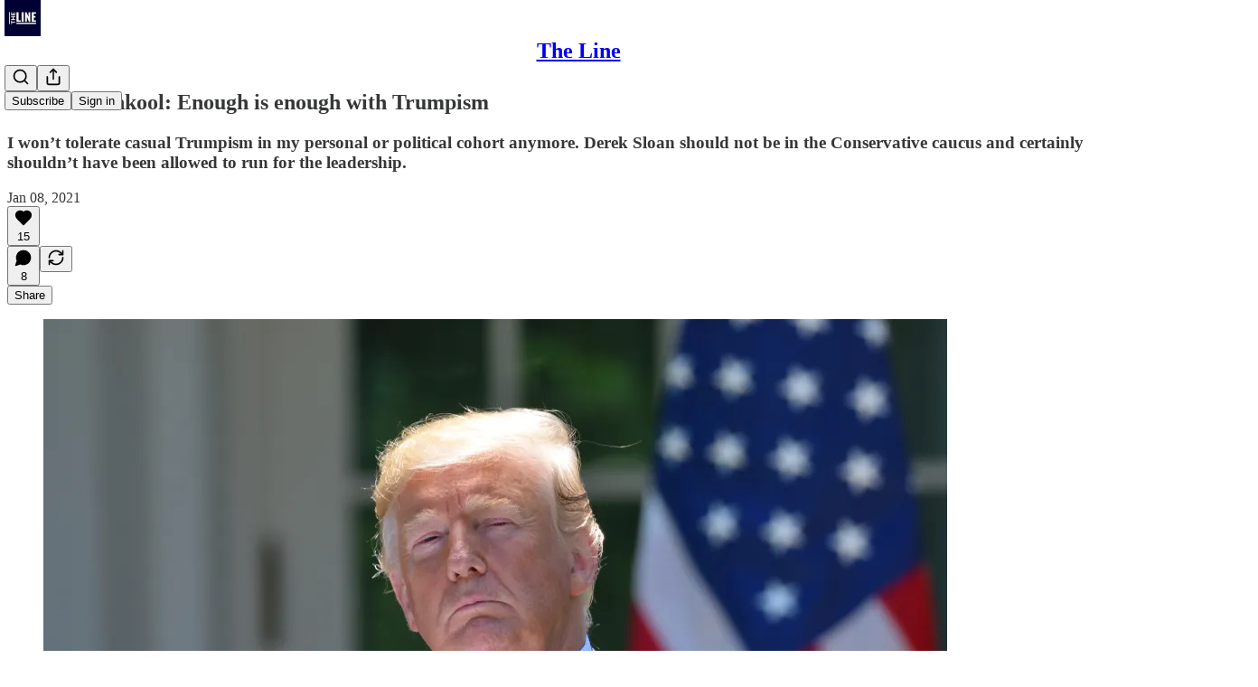

--- FILE ---
content_type: application/javascript
request_url: https://substackcdn.com/bundle/static/js/8007.489484f1.js
body_size: 4898
content:
"use strict";(self.webpackChunksubstack=self.webpackChunksubstack||[]).push([["8007"],{81675:function(e,i,n){n.d(i,{A:()=>r});let r={iframe:"iframe-_GPXZ7"}},3223:function(e,i,n){n.d(i,{A:()=>r});let r={mention:"mention-pnpTE1",mentionStatic:"mentionStatic-liMklk"}},49949:function(e,i,n){n.d(i,{k:()=>x});var r=n(69277),t=n(4006),l=n(45773),a=n(54718),o=n(93164),d=n(16858),s=n(60996),c=n(60745),C=n(49031),u=n(70408),p=n(32641),m=n(97731);let h=e=>{var{size:i=24,fill:n="var(--color-fg-primary)"}=e,l=(0,p._)(e,["size","fill"]);return(0,t.Y)(m.A,(0,u._)((0,r._)({},l),{name:"HackerNewsIcon",svgParams:{viewBox:"0 0 20 20"},width:i,height:i,fill:n,stroke:"none",children:(0,t.Y)("path",{stroke:"none",fillRule:"evenodd",clipRule:"evenodd",d:"M0 2C0 0.895431 0.895431 0 2 0H18C19.1046 0 20 0.895431 20 2V18C20 19.1046 19.1046 20 18 20H2C0.895431 20 0 19.1046 0 18V2ZM9.32607 11.3083L5.8932 4.87747H7.46207L9.4814 8.9472C9.51247 9.01969 9.54871 9.09477 9.59013 9.17243C9.63156 9.2501 9.6678 9.33036 9.69887 9.4132C9.71958 9.44427 9.73511 9.47274 9.74547 9.49863C9.75582 9.52452 9.76618 9.54782 9.77653 9.56853C9.82831 9.67209 9.87491 9.77305 9.91633 9.87143C9.95776 9.96981 9.994 10.0604 10.0251 10.1433C10.1079 9.96722 10.1985 9.77823 10.2969 9.5763C10.3953 9.37437 10.4962 9.16467 10.5998 8.9472L12.6502 4.87747H14.1103L10.6464 11.3859V15.5333H9.32607V11.3083Z"})}))};var _=n(34581),g=n(61039);let Y=e=>{var{size:i=24,fill:n="var(--color-fg-primary)"}=e,l=(0,p._)(e,["size","fill"]);return(0,t.Y)(m.A,(0,u._)((0,r._)({},l),{name:"MailIcon",svgParams:{viewBox:"0 0 20 20"},width:i,height:i,fill:n,children:(0,t.Y)("path",{stroke:"none",d:"M9.9958 11.0646C10.2693 11.0646 10.5346 10.9569 10.7915 10.7248L19.0717 3.431C18.6241 3.13262 18.1102 3 17.3974 3H2.60257C1.88976 3 1.37587 3.13262 0.920011 3.431L9.20011 10.7248C9.46534 10.9569 9.73057 11.0646 9.9958 11.0646ZM0.215499 15.9465L6.34893 9.82137L0.198922 4.40075C0.107749 4.5748 0 4.99751 0 5.56941V14.7199C0 15.2503 0.0828842 15.6316 0.215499 15.9465ZM2.35391 17.2892H17.646C18.2511 17.2892 18.7235 17.14 19.0385 16.9245L12.731 10.6171L11.5209 11.6945C11.0402 12.1173 10.518 12.3328 9.9958 12.3328C9.48197 12.3328 8.95975 12.1173 8.47905 11.6945L7.26894 10.6171L0.961455 16.9245C1.27642 17.14 1.74057 17.2892 2.35391 17.2892ZM19.7844 15.9465C19.9088 15.6316 20 15.2503 20 14.7199V5.56941C20 4.99751 19.8922 4.5748 19.8011 4.40075L13.651 9.82137L19.7844 15.9465Z"})}))},f=e=>{var{size:i=24,fill:n="var(--color-fg-primary)"}=e,l=(0,p._)(e,["size","fill"]);return(0,t.Y)(m.A,(0,u._)((0,r._)({},l),{name:"PinterestIcon",svgParams:{viewBox:"0 0 20 20"},width:i,height:i,fill:n,children:(0,t.Y)("path",{stroke:"none",d:"M10 0C4.47656 0 0 4.47656 0 10C0 14.2383 2.63672 17.8555 6.35547 19.3125C6.26953 18.5195 6.1875 17.3086 6.39062 16.4453C6.57422 15.6641 7.5625 11.4766 7.5625 11.4766C7.5625 11.4766 7.26172 10.8789 7.26172 9.99219C7.26172 8.60156 8.06641 7.5625 9.07031 7.5625C9.92187 7.5625 10.3359 8.20312 10.3359 8.97266C10.3359 9.83203 9.78906 11.1133 9.50781 12.3008C9.27344 13.2969 10.0078 14.1094 10.9883 14.1094C12.7656 14.1094 14.1328 12.2344 14.1328 9.53125C14.1328 7.13672 12.4141 5.46094 9.95703 5.46094C7.11328 5.46094 5.44141 7.59375 5.44141 9.80078C5.44141 10.6602 5.77344 11.582 6.1875 12.082C6.26953 12.1797 6.28125 12.2695 6.25781 12.3672C6.18359 12.6836 6.01172 13.3633 5.98047 13.5C5.9375 13.6836 5.83594 13.7227 5.64453 13.6328C4.39453 13.0508 3.61328 11.2266 3.61328 9.75781C3.61328 6.60156 5.90625 3.70703 10.2188 3.70703C13.6875 3.70703 16.3828 6.17969 16.3828 9.48438C16.3828 12.9297 14.2109 15.7031 11.1953 15.7031C10.1836 15.7031 9.23047 15.1758 8.90234 14.5547C8.90234 14.5547 8.40234 16.4648 8.28125 16.9336C8.05469 17.8008 7.44531 18.8906 7.03906 19.5547C7.97656 19.8438 8.96875 20 10 20C15.5234 20 20 15.5234 20 10C20 4.47656 15.5234 0 10 0Z"})}))},v=e=>{var{size:i=24,fill:n="var(--color-fg-primary)"}=e,l=(0,p._)(e,["size","fill"]);return(0,t.Y)(m.A,(0,u._)((0,r._)({},l),{name:"RedditIcon",svgParams:{viewBox:"0 0 20 20"},width:i,height:i,fill:n,children:(0,t.Y)("path",{stroke:"none",fillRule:"evenodd",clipRule:"evenodd",d:"M20 10C20 15.5228 15.5228 20 10 20C4.47715 20 0 15.5228 0 10C0 4.47715 4.47715 0 10 0C15.5228 0 20 4.47715 20 10ZM15.2049 8.53825C16.0119 8.53825 16.6669 9.19322 16.6669 10.0002C16.6669 10.5967 16.3043 11.1113 15.8248 11.3453C15.8482 11.4856 15.8599 11.626 15.8599 11.778C15.8599 14.0236 13.2517 15.8365 10.0236 15.8365C6.79553 15.8365 4.18734 14.0236 4.18734 11.778C4.18734 11.626 4.19904 11.4739 4.22243 11.3336C3.70781 11.0997 3.35693 10.5967 3.35693 10.0002C3.35693 9.19322 4.0119 8.53825 4.81892 8.53825C5.20489 8.53825 5.56746 8.70199 5.82477 8.9476C6.83062 8.21076 8.22243 7.75462 9.77799 7.70784L10.5148 4.22246C10.5382 4.15228 10.5733 4.0938 10.6318 4.05871C10.6903 4.02363 10.7604 4.01193 10.8306 4.02363L13.2517 4.53825C13.4154 4.18737 13.7663 3.95345 14.1756 3.95345C14.7487 3.95345 15.2166 4.42129 15.2166 4.99439C15.2166 5.56749 14.7487 6.03532 14.1756 6.03532C13.6142 6.03532 13.1581 5.59088 13.1347 5.04117L10.971 4.58503L10.3043 7.70784C11.8248 7.76632 13.2049 8.23415 14.199 8.9476C14.4563 8.69029 14.8072 8.53825 15.2049 8.53825ZM7.70781 10.0002C7.13471 10.0002 6.66687 10.4681 6.66687 11.0412C6.66687 11.6143 7.13471 12.0821 7.70781 12.0821C8.28091 12.0821 8.74875 11.6143 8.74875 11.0412C8.74875 10.4681 8.28091 10.0002 7.70781 10.0002ZM10.0119 14.5499C10.4096 14.5499 11.7663 14.5032 12.4797 13.7897C12.585 13.6844 12.585 13.5207 12.5031 13.4037C12.3979 13.2985 12.2224 13.2985 12.1172 13.4037C11.661 13.8482 10.7137 14.0119 10.0236 14.0119C9.33354 14.0119 8.37448 13.8482 7.93003 13.4037C7.82477 13.2985 7.64933 13.2985 7.54407 13.4037C7.4388 13.509 7.4388 13.6844 7.54407 13.7897C8.24582 14.4915 9.61424 14.5499 10.0119 14.5499ZM11.2517 11.0412C11.2517 11.6143 11.7195 12.0821 12.2926 12.0821C12.8657 12.0821 13.3335 11.6143 13.3335 11.0412C13.3335 10.4681 12.8657 10.0002 12.2926 10.0002C11.7195 10.0002 11.2517 10.4681 11.2517 11.0412Z"})}))};var A=n(70357),k=n(38685),b=n(33460),w=n(9979),y=n(84605),E=n(40691),L=n(46271),I=n(86500),N=n(35369),D=n(76977),M=n(88774),B=n(57324);let H={size:20,stroke:"var(--color-fg-primary)"},S={size:64};function x(e){let i=(0,L.Jd)(),{openModal:n,closeModal:u}=(0,E.hS)(),{iString:p}=(0,y.GO)(),{handleCopyLink:m,justCopied:x}=(0,w._m)();return(0,t.FD)(D.Ye,{justifyContent:"space-between",children:[(0,t.Y)(N.fv,(0,r._)({onClick:()=>m((0,r._)({},e)),icon:x?(0,t.Y)(l.A,(0,r._)({},H)):(0,t.Y)(g.A,(0,r._)({},H)),label:p(x?"Copied":"Copy link")},S)),(0,t.Y)(N.fv,(0,r._)({onClick:()=>(0,w.aE)((0,r._)({},e)),icon:(0,t.Y)(C.A,(0,r._)({},H)),label:p("Facebook")},S)),(0,t.Y)(N.fv,(0,r._)({onClick:()=>(0,w.Et)((0,r._)({},e)),icon:(0,t.Y)(Y,(0,r._)({},H)),label:p("Email")},S)),(0,t.Y)(N.fv,(0,r._)({onClick:()=>(0,w.HT)((0,r._)({},e)),icon:(0,t.Y)(A.A,(0,r._)({},H)),label:p("Notes")},S)),(0,t.FD)(M.W1,{trigger:(0,t.Y)(N.fv,(0,r._)({label:p("More"),icon:(0,t.Y)(a.A,(0,r._)({},H))},S)),onOpen:()=>{(0,I.u4)(I.qY.SHARE_DIALOG_MORE_OPTION_CLICKED,{medium:e.medium||"web",post_id:e.post?e.post.id:null,utm_campaign:e.utm_campaign||B._9.default})},children:[(0,t.Y)(M.Dr,{onClick:()=>(0,w.PB)((0,r._)({},e)),leading:(0,t.Y)(c.A,{}),children:p("Bluesky")}),(0,t.Y)(M.Dr,{onClick:()=>(0,w.NH)((0,r._)({},e)),leading:(0,t.Y)(k.A,{}),children:p("X (Twitter)")}),(0,t.Y)(M.Dr,{onClick:()=>(0,w.Uy)((0,r._)({},e)),leading:(0,t.Y)(_.A,{}),children:p("LinkedIn")}),(0,t.Y)(M.Dr,{onClick:()=>(0,w.sx)((0,r._)({},e)),leading:(0,t.Y)(v,{}),children:p("Reddit")}),(0,t.Y)(M.Dr,{onClick:()=>(0,w.QY)((0,r._)({},e)),leading:(0,t.Y)(f,{}),children:p("Pinterest")}),(0,t.Y)(M.Dr,{onClick:()=>(0,w.Bg)((0,r._)({},e)),leading:(0,t.Y)(h,{}),children:p("Hacker News")}),(0,t.FD)(M.H9,{children:[i&&(0,t.Y)(b.Eg,{url:e.shareUrl,onShare:()=>{var i;(0,I.u4)(I.qY.SHARE_LINK_CLICKED,{name:"direct_message",post_id:null==(i=e.post)?void 0:i.id,source:"share_post"})}}),(0,t.Y)(M.Dr,{leading:(0,t.Y)(o.A,{}),onClick:()=>{var i;n({children:(0,t.Y)(s.k,{post:e.post,pub:null!=(i=e.pub)?i:void 0,onClose:u}),width:540})},children:p("Embed")})]}),e.showClipping&&(0,t.Y)(M.H9,{children:(0,t.Y)(D.I1,{paddingX:8,paddingTop:4,paddingBottom:8,children:(0,t.Y)(N.$n,{leading:(0,t.Y)(d.A,{size:16}),disabled:e.disableClipping,priority:"primary",onClick:e.handleOnClipClick,children:p("Create clip")})})})]})]})}},42509:function(e,i,n){n.d(i,{i:()=>m});var r=n(4006),t=n(32485),l=n.n(t),a=n(82853),o=n(78649),d=n(72880),s=n(64632),c=n(76977),C=n(63136),u=n(11510),p=n(44307);function m(e){let{image:i,title:n,url:t,host:m,readOnly:h,isExplicit:_,onClick:g}=e,Y=(0,u.Iu)(),{isHidden:f,onShow:v}=(0,s.k_)(!!_);return(0,r.Y)(o.Q,{children:(0,r.FD)(c.pT,{className:l()(p.A.postAttachment,h&&p.A.readOnly),position:"relative",bg:"primary",radius:"md",minWidth:0,padding:12,gap:12,onClick:g,as:h?"div":"a",href:h?void 0:t,rel:"nofollow noopener ugc",target:"_blank",pressable:"lg",draggable:!1,showFocus:!0,children:[(0,r.FD)(c.I1,{gap:2,flex:"grow",minWidth:0,children:[m&&(0,r.Y)(C.EY.B4,{as:"p",color:"secondary",clamp:Y?1:2,children:m}),(0,r.Y)(C.EY.B3,{clamp:Y?1:2,color:"primary",weight:"medium",children:n})]}),i?(0,r.Y)(d.o,{className:l()(p.A.linkImage),src:null!=i?i:"",useRetinaSizing:!0,imageIsFixedWidth:!0,maxWidth:64,imageProps:{smartCrop:!0,aspect:"1:1"}}):(0,r.Y)(c.pT,{width:64,height:64,bg:"secondary",radius:"md",alignItems:"center",justifyContent:"center",children:(0,r.Y)(a.A,{stroke:"var(--color-fg-secondary)"})}),f&&(0,r.Y)(s.Np,{onShow:v})]})})}},64839:function(e,i,n){n.d(i,{W:()=>C});var r=n(69277),t=n(32641),l=n(17402),a=n(9979),o=n(86500),d=n(17186),s=n(68349),c=n(57324);let C=e=>{var{isOpen:i,onClose:n,shareUrl:C,post:u,pub:p,profile:m,comments:h,commentId:_,medium:g,utm_campaign:Y}=e,f=(0,t._)(e,["isOpen","onClose","shareUrl","post","pub","profile","comments","commentId","medium","utm_campaign"]);let[v,A]=(0,l.useState)(null);return(0,l.useEffect)(()=>{i&&(async()=>{let e={title:(0,a.ZE)({post:u,pub:p,profile:m}),url:C||(0,a.x5)("direct",(0,r._)({medium:g,post:u,pub:p,profile:m,comments:h,commentId:_,utm_campaign:Y},f))};if((0,s.rr)()&&navigator.share&&navigator.canShare&&navigator.canShare(e))try{return await navigator.share(e),(0,o.u4)(o.qY.NATIVE_SHARE_SUCCESS,{medium:g||"web",post_id:u?u.id:null,utm_campaign:v||Y||"default"}),(0,d.X3)("".concat(null==p?void 0:p.subdomain," shared"),!0),n(),!0}catch(e){if("AbortError"===e.name)return n(),!0;(0,o.u4)(o.qY.NATIVE_SHARE_FAILED,{errorName:e.name,errorMessage:e.message})}return!1})().then(e=>{e||(0,o.u4)(o.qY.SHARE_DIALOG_OPENED,{medium:g||"web",post_id:u?u.id:null,utm_campaign:v||Y||c._9.default})})},[i]),{handleClose:()=>{A(null),n()},internalUtmCampaign:v,setInternalUtmCampaign:A}}},45064:function(e,i,n){n.d(i,{c:()=>s});var r=n(4006),t=n(45773),l=n(35404),a=n(9979),o=n(59482),d=n(48625);function s(e){let{value:i,confirmationText:n,testId:s}=e,{handleCopyLink:c,justCopied:C}=(0,a._m)(n);return(0,r.Y)(o.p,{readOnly:!0,value:i,button:(0,r.Y)(d.f,{priority:"tertiary",pressed:C,onClick:()=>{c({shareUrl:i})},children:e=>{let{pressed:i}=e;return i?(0,r.Y)(t.A,{size:16}):(0,r.Y)(l.A,{size:16})}}),onClick:e=>{e.currentTarget.select()},"data-testid":s})}},59482:function(e,i,n){n.d(i,{U:()=>_,p:()=>g});var r=n(69277),t=n(70408),l=n(32641),a=n(4006),o=n(32485),d=n.n(o),s=n(17402),c=n(35369),C=n(16074),u=n(76977),p=n(65842),m=n(48625),h=n(24311);let _=(0,s.forwardRef)((e,i)=>{var{className:n,placement:o="end",priority:m="secondary-outline",button:_}=e,g=(0,l._)(e,["className","placement","priority","button"]);let Y=s.default.isValidElement(_)&&null!=_&&_.type===c.$n?(0,s.cloneElement)(_,{className:d()(_.props.className,h.A.inputWithButtonButton,h.A[o])}):null;return(0,a.FD)(u.pT,{direction:"start"===o?"row-reverse":"row",position:"relative",sizing:"border-box",className:d()(h.A.inputWithButtonWrapper,m&&h.A[m]),children:[(0,a.Y)(p.ks,(0,t._)((0,r._)({},g),{ref:i,flex:"grow",className:d()(n,h.A.inputWithButtonInput,m&&h.A[m],Y&&h.A[o])})),(0,a.Y)(C.c,{orientation:"vertical",flex:"auto"}),Y]})}),g=(0,s.forwardRef)((e,i)=>{var{className:n,placement:o="end",priority:_="secondary-outline",button:g,type:Y}=e,f=(0,l._)(e,["className","placement","priority","button","type"]);let v=s.default.isValidElement(g)&&null!=g&&(g.type===c.K0||g.type===m.f)?(0,s.cloneElement)(g,{className:d()(g.props.className,h.A.inputWithButtonButton,h.A[o])}):null;return(0,a.FD)(u.pT,{position:"relative",sizing:"border-box",className:"hidden"===Y?void 0:d()(h.A.inputWithButtonWrapper,_&&h.A[_]),children:[(0,a.Y)(p.ks,(0,t._)((0,r._)({},f),{ref:i,type:Y,flex:"grow",className:d()(n,h.A.inputWithButtonInput,_&&h.A[_],v&&h.A[o])})),(0,a.Y)(C.c,{orientation:"vertical",flex:"auto"}),"hidden"!==Y&&v]})})}}]);